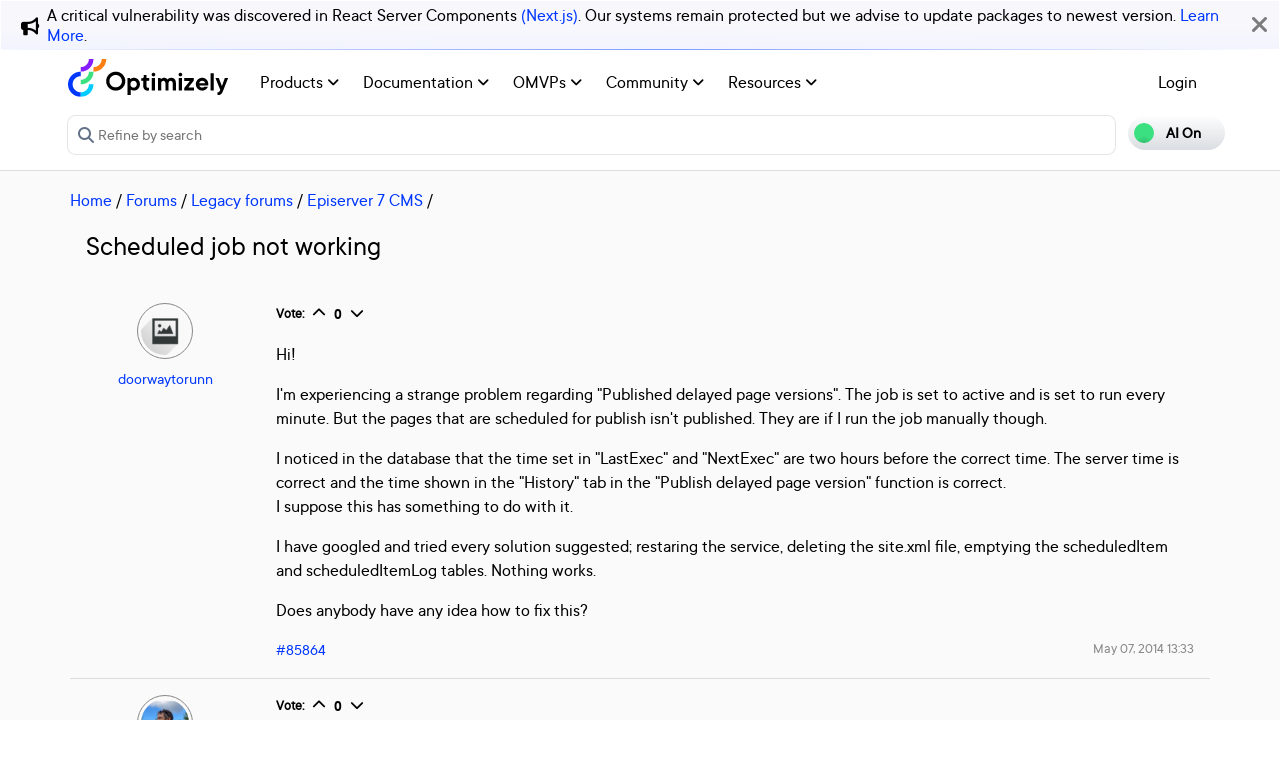

--- FILE ---
content_type: text/html; charset=utf-8
request_url: https://world.optimizely.com/forum/legacy-forums/Episerver-7-CMS/Thread-Container/2014/5/Scheduled-job-not-working/
body_size: 11801
content:
<!DOCTYPE HTML>
<html>

<head>
    <title>Scheduled job not working | Optimizely Developer Community</title>
    <meta charset="utf-8" />
    <meta name="viewport" content="width=device-width, initial-scale=1" />
    <meta name="google-site-verification" content="8tlr92NpE51Kkn8Q7LrWRfaDZTqw7uRYKpVJitbzLwA" />
    <link rel="shortcut icon" href="/favicon.ico" />
    <meta name="robots" content="index, follow, max-image-preview:large, max-snippet:-1, max-video-preview:-1">
    <meta property="article:published_time" content="2014-05-07T13:33:30.2400000" />
<meta property="article:author" content=" " />
<meta property="og:title" content="Scheduled job not working" />
<meta property="og:description" content="" />
<meta property="og:type" content="article" />
<meta property="og:site_name" content="Optimizely World" />
<meta property="og:image" content="https://world.optimizely.com/resources/images/SocialShareImage.jpg" />
<meta property="twitter:card" content="summary" />
<meta property="twitter:title" content="Scheduled job not working" />
<meta property="twitter:description" content="" />
<meta property="twitter:image" content="https://world.optimizely.com/resources/images/SocialShareImage.jpg" />
<meta property="og:image:type" content="image/png" />


    <!-- Google Tag Manager -->
    <script>
        (function(w,d,s,l,i){w[l]=w[l]||[];w[l].push({'gtm.start':
        new Date().getTime(),event:'gtm.js'});var f=d.getElementsByTagName(s)[0],
        j=d.createElement(s),dl=l!='dataLayer'?'&l='+l:'';j.async=true;j.src=
        'https://www.googletagmanager.com/gtm.js?id='+i+dl;f.parentNode.insertBefore(j,f);
        })(window,document,'script','dataLayer','GTM-T8MLBF');</script>
    <!-- End Google Tag Manager -->

    <link rel="stylesheet" href="https://stackpath.bootstrapcdn.com/bootstrap/4.1.3/css/bootstrap.min.css" integrity="sha384-MCw98/SFnGE8fJT3GXwEOngsV7Zt27NXFoaoApmYm81iuXoPkFOJwJ8ERdknLPMO" crossorigin="anonymous">

    <link rel="stylesheet" href="https://cdnjs.cloudflare.com/ajax/libs/font-awesome/6.5.1/css/all.min.css" integrity="sha512-DTOQO9RWCH3ppGqcWaEA1BIZOC6xxalwEsw9c2QQeAIftl+Vegovlnee1c9QX4TctnWMn13TZye+giMm8e2LwA==" crossorigin="anonymous" referrerpolicy="no-referrer" />
    <link rel="stylesheet" href="/css/common.css" />
    <link rel="stylesheet" href="/css/nav.css" />
    <script src="https://ajax.googleapis.com/ajax/libs/jquery/3.3.1/jquery.min.js"></script>
    <script src="https://code.jquery.com/jquery-migrate-3.0.0.min.js"></script>
    <script src="https://cdnjs.cloudflare.com/ajax/libs/popper.js/1.12.9/umd/popper.min.js" integrity="sha384-ApNbgh9B+Y1QKtv3Rn7W3mgPxhU9K/ScQsAP7hUibX39j7fakFPskvXusvfa0b4Q" crossorigin="anonymous"></script>

    <script src="https://maxcdn.bootstrapcdn.com/bootstrap/4.0.0/js/bootstrap.min.js" integrity="sha384-JZR6Spejh4U02d8jOt6vLEHfe/JQGiRRSQQxSfFWpi1MquVdAyjUar5+76PVCmYl" crossorigin="anonymous"></script>
    <link rel="stylesheet" href="https://cdn.datatables.net/1.11.2/css/dataTables.bootstrap4.min.css">
    <link rel="stylesheet" type="text/css" href="https://cdn.datatables.net/v/bs4/dt-1.11.5/b-2.2.2/b-colvis-2.2.2/b-html5-2.2.2/datatables.min.css" />
    <script type="text/javascript" src="https://cdn.datatables.net/v/bs4/dt-1.11.5/b-2.2.2/b-colvis-2.2.2/b-html5-2.2.2/datatables.min.js"></script>

    <link rel="stylesheet" href="https://ajax.googleapis.com/ajax/libs/jqueryui/1.12.1/themes/smoothness/jquery-ui.css">
    <script src="https://ajax.googleapis.com/ajax/libs/jqueryui/1.12.1/jquery-ui.min.js"></script>
    <script src="https://cdnjs.cloudflare.com/ajax/libs/jqueryui/1.12.1/jquery-ui.js" integrity="sha256-T0Vest3yCU7pafRw9r+settMBX6JkKN06dqBnpQ8d30=" crossorigin="anonymous"></script>
    <script src="https://cdnjs.cloudflare.com/ajax/libs/jquery.blockUI/2.70/jquery.blockUI.min.js" integrity="sha256-9wRM03dUw6ABCs+AU69WbK33oktrlXamEXMvxUaF+KU=" crossorigin="anonymous"></script>
    <script src="https://cdnjs.cloudflare.com/ajax/libs/jquery-validate/1.19.0/jquery.validate.min.js" integrity="sha256-bu/BP02YMudBc96kI7yklc639Mu4iKGUNNcam8D2nLc=" crossorigin="anonymous"></script>
    <script src="https://cdnjs.cloudflare.com/ajax/libs/jquery.rateit/1.1.1/jquery.rateit.min.js" integrity="sha256-I9babusfDLRKQ737s9uZMB/gZ7xMAtECgnhlrGPvRQ8=" crossorigin="anonymous"></script>
    <link rel="stylesheet" href="/clientresources/highlightjs/10.0.2/styles/vs2015.css">

    <link rel="stylesheet" href="/minified/css/wip.min.css" />
    <link rel="stylesheet" href="/minified/css/swagger.min.css" />
    <link rel="stylesheet" href="/scripts/jquery/css/smoothness/jquery-ui-1.10.4.custom.css" />
    
    <script src="/clientresources/highlightjs/10.0.2/highlight.pack.js"></script>
    <script src="/minified/js/scripts/Custom.min.js"></script>
    <script src="https://cdn.optimizely.com/public/5935064/s/world.js"></script>
    <script>
!function(T,l,y){var S=T.location,k="script",D="instrumentationKey",C="ingestionendpoint",I="disableExceptionTracking",E="ai.device.",b="toLowerCase",w="crossOrigin",N="POST",e="appInsightsSDK",t=y.name||"appInsights";(y.name||T[e])&&(T[e]=t);var n=T[t]||function(d){var g=!1,f=!1,m={initialize:!0,queue:[],sv:"5",version:2,config:d};function v(e,t){var n={},a="Browser";return n[E+"id"]=a[b](),n[E+"type"]=a,n["ai.operation.name"]=S&&S.pathname||"_unknown_",n["ai.internal.sdkVersion"]="javascript:snippet_"+(m.sv||m.version),{time:function(){var e=new Date;function t(e){var t=""+e;return 1===t.length&&(t="0"+t),t}return e.getUTCFullYear()+"-"+t(1+e.getUTCMonth())+"-"+t(e.getUTCDate())+"T"+t(e.getUTCHours())+":"+t(e.getUTCMinutes())+":"+t(e.getUTCSeconds())+"."+((e.getUTCMilliseconds()/1e3).toFixed(3)+"").slice(2,5)+"Z"}(),iKey:e,name:"Microsoft.ApplicationInsights."+e.replace(/-/g,"")+"."+t,sampleRate:100,tags:n,data:{baseData:{ver:2}}}}var h=d.url||y.src;if(h){function a(e){var t,n,a,i,r,o,s,c,u,p,l;g=!0,m.queue=[],f||(f=!0,t=h,s=function(){var e={},t=d.connectionString;if(t)for(var n=t.split(";"),a=0;a<n.length;a++){var i=n[a].split("=");2===i.length&&(e[i[0][b]()]=i[1])}if(!e[C]){var r=e.endpointsuffix,o=r?e.location:null;e[C]="https://"+(o?o+".":"")+"dc."+(r||"services.visualstudio.com")}return e}(),c=s[D]||d[D]||"",u=s[C],p=u?u+"/v2/track":d.endpointUrl,(l=[]).push((n="SDK LOAD Failure: Failed to load Application Insights SDK script (See stack for details)",a=t,i=p,(o=(r=v(c,"Exception")).data).baseType="ExceptionData",o.baseData.exceptions=[{typeName:"SDKLoadFailed",message:n.replace(/\./g,"-"),hasFullStack:!1,stack:n+"\nSnippet failed to load ["+a+"] -- Telemetry is disabled\nHelp Link: https://go.microsoft.com/fwlink/?linkid=2128109\nHost: "+(S&&S.pathname||"_unknown_")+"\nEndpoint: "+i,parsedStack:[]}],r)),l.push(function(e,t,n,a){var i=v(c,"Message"),r=i.data;r.baseType="MessageData";var o=r.baseData;return o.message='AI (Internal): 99 message:"'+("SDK LOAD Failure: Failed to load Application Insights SDK script (See stack for details) ("+n+")").replace(/\"/g,"")+'"',o.properties={endpoint:a},i}(0,0,t,p)),function(e,t){if(JSON){var n=T.fetch;if(n&&!y.useXhr)n(t,{method:N,body:JSON.stringify(e),mode:"cors"});else if(XMLHttpRequest){var a=new XMLHttpRequest;a.open(N,t),a.setRequestHeader("Content-type","application/json"),a.send(JSON.stringify(e))}}}(l,p))}function i(e,t){f||setTimeout(function(){!t&&m.core||a()},500)}var e=function(){var n=l.createElement(k);n.src=h;var e=y[w];return!e&&""!==e||"undefined"==n[w]||(n[w]=e),n.onload=i,n.onerror=a,n.onreadystatechange=function(e,t){"loaded"!==n.readyState&&"complete"!==n.readyState||i(0,t)},n}();y.ld<0?l.getElementsByTagName("head")[0].appendChild(e):setTimeout(function(){l.getElementsByTagName(k)[0].parentNode.appendChild(e)},y.ld||0)}try{m.cookie=l.cookie}catch(p){}function t(e){for(;e.length;)!function(t){m[t]=function(){var e=arguments;g||m.queue.push(function(){m[t].apply(m,e)})}}(e.pop())}var n="track",r="TrackPage",o="TrackEvent";t([n+"Event",n+"PageView",n+"Exception",n+"Trace",n+"DependencyData",n+"Metric",n+"PageViewPerformance","start"+r,"stop"+r,"start"+o,"stop"+o,"addTelemetryInitializer","setAuthenticatedUserContext","clearAuthenticatedUserContext","flush"]),m.SeverityLevel={Verbose:0,Information:1,Warning:2,Error:3,Critical:4};var s=(d.extensionConfig||{}).ApplicationInsightsAnalytics||{};if(!0!==d[I]&&!0!==s[I]){var c="onerror";t(["_"+c]);var u=T[c];T[c]=function(e,t,n,a,i){var r=u&&u(e,t,n,a,i);return!0!==r&&m["_"+c]({message:e,url:t,lineNumber:n,columnNumber:a,error:i}),r},d.autoExceptionInstrumented=!0}return m}(y.cfg);function a(){y.onInit&&y.onInit(n)}(T[t]=n).queue&&0===n.queue.length?(n.queue.push(a),n.trackPageView({})):a()}(window,document,{src: "https://js.monitor.azure.com/scripts/b/ai.2.gbl.min.js", crossOrigin: "anonymous", cfg: {instrumentationKey: 'c906a8b8-709c-495a-960b-9b4a5a16d889', disableCookiesUsage: false }});
</script>


</head>

<body>
    <!-- Google Tag Manager (noscript) -->
    <noscript>
        <iframe src="https://www.googletagmanager.com/ns.html?id=GTM-T8MLBF"
                height="0" width="0" style="display:none;visibility:hidden"></iframe>
    </noscript>
    <!-- End Google Tag Manager (noscript) -->

    <a name="top"></a>
    
    


<gen-search-widget configId="fb512777-8851-4d57-bfd5-bbd37933da61" triggerId="searchWidgetTrigger"></gen-search-widget>

        <div id="global-announcement">            
            <div class="content">
                    <div class="iconContainer">
                        <div class="icon fas fa-bullhorn"></div>
                    </div>
                <p>A critical vulnerability was discovered in React Server Components <a href="https://react.dev/blog/2025/12/03/critical-security-vulnerability-in-react-server-components">(Next.js)</a>. Our systems remain protected but we advise to update packages to newest version. <a href="https://blog.cloudflare.com/waf-rules-react-vulnerability/">Learn More</a>.&nbsp;</p>
            </div>
            <div class="bg"></div>
            <div class="close"><i class="fa fa-times" aria-hidden="true"></i></div>
        </div>
<style>
    .world-oui-dropdown-children {
        display: none;
        z-index: 999;
        position: absolute;        
        margin-top: 2px;
        margin-bottom: 2px;
        border-radius: var(--border-radius);
        box-shadow: rgba(0, 0, 0, 0.1) 0px 2px 3px;
        inset: 0px auto auto 0px;
        transform: translate3d(0px, 40px, 0px);
    }

    .show {
        display: block;
    }

    .oui-dropdown__item{
        margin-bottom: 0px !important;
        padding: 0px !important;
    }
</style>

<div id="main-header" class="globalAnnouncementOffset">
    <div class="container">
        <div class="row">
            <div class="col-12 px-0">
                <nav class="navbar navbar-expand-lg navbar-light" id="main-menu">
                    <a class="navbar-brand py-2 pr-32 pl-0 " href="/">
                                <img src="/globalassets/startpage/optimizely_logo_full-color_dark_trim.svg" alt="Optimizely Logo" />
                    </a>
                    <!-- Brand and toggle get grouped for better mobile display -->
                    <button class="navbar-toggler" type="button" data-toggle="collapse" data-target="#navbarSupportedContent" aria-controls="navbarSupportedContent" aria-expanded="false" aria-label="Toggle navigation">
                        <span>
                            <i class="fa fa-bars"></i>
                        </span>
                    </button>

                    <!-- Collect the nav links, forms, and other content for toggling -->
                    <div class="collapse navbar-collapse" id="navbarSupportedContent">
                        <ul class="navbar-nav mr-auto">
                                <li class="d-none"></li>
                                        <li class="nav-item dropdown">
                                            <a class="opti-tertiary-fiord d-inline-block" href="/products/" target="">
                                                Products
                                                    <!-- Navigation button only displays when lv1 has lv2 children -->
                                                    <span class="fa fa-angle-down lgScrCaret"></span>
                                            </a>

                                                    <span id="-1" class="fa fa-angle-down float-right smScrCaret px-3 py-3 clickable" data-toggle="dropdown" role="button" aria-haspopup="true" aria-expanded="false"></span>
                                                    <ul class="dropdown-menu second" aria-labelledby="-1">
                                                            <li class="nav-item dropdown">
                                                                <a href="/products/contentmarketing/overview/" target="">
                                                                    Content Marketing Platform
                                                                        <!-- Navigation button only displays on desktop when lv2 has lv3 children -->
                                                                        <span class="fa fa-angle-right lgScrCaret" data-toggle="dropdown"></span>
                                                                </a>
                                                                        <ul class="dropdown-menu third">
                                                                                <li class="nav-item"><a href="/products/contentmarketing/overview/" target="">Overview</a></li>
                                                                                <li class="nav-item"><a href="/products/contentmarketing/features/" target="">Features</a></li>
                                                                        </ul>
                                                            </li>
                                                            <li class="nav-item dropdown">
                                                                <a href="/products/cms/overview/" target="">
                                                                    Content Management System
                                                                        <!-- Navigation button only displays on desktop when lv2 has lv3 children -->
                                                                        <span class="fa fa-angle-right lgScrCaret" data-toggle="dropdown"></span>
                                                                </a>
                                                                        <ul class="dropdown-menu third">
                                                                                <li class="nav-item"><a href="/products/cms/overview/" target="">Overview</a></li>
                                                                                <li class="nav-item"><a href="/products/cms/saas/" target="">SaaS CMS</a></li>
                                                                        </ul>
                                                            </li>
                                                            <li class="nav-item dropdown">
                                                                <a href="https://world.optimizely.com/products/#commerceconnect" target="">
                                                                    Commerce Connect
                                                                </a>
                                                            </li>
                                                            <li class="nav-item dropdown">
                                                                <a href="https://world.optimizely.com/products/#configuredcommerce" target="">
                                                                    Configured Commerce
                                                                </a>
                                                            </li>
                                                            <li class="nav-item dropdown">
                                                                <a href="/products/web-experimentation/overview/" target="">
                                                                    Web Experimentation
                                                                        <!-- Navigation button only displays on desktop when lv2 has lv3 children -->
                                                                        <span class="fa fa-angle-right lgScrCaret" data-toggle="dropdown"></span>
                                                                </a>
                                                                        <ul class="dropdown-menu third">
                                                                                <li class="nav-item"><a href="/products/web-experimentation/overview/" target="">Overview</a></li>
                                                                                <li class="nav-item"><a href="/products/web-experimentation/features/" target="">Features</a></li>
                                                                        </ul>
                                                            </li>
                                                            <li class="nav-item dropdown">
                                                                <a href="/products/feature-experimentation/overview/" target="">
                                                                    Feature Experimentation
                                                                        <!-- Navigation button only displays on desktop when lv2 has lv3 children -->
                                                                        <span class="fa fa-angle-right lgScrCaret" data-toggle="dropdown"></span>
                                                                </a>
                                                                        <ul class="dropdown-menu third">
                                                                                <li class="nav-item"><a href="/products/feature-experimentation/overview/" target="">Overview</a></li>
                                                                                <li class="nav-item"><a href="/products/feature-experimentation/features/" target="">Features</a></li>
                                                                        </ul>
                                                            </li>
                                                            <li class="nav-item dropdown">
                                                                <a href="https://world.optimizely.com/products/#odp" target="">
                                                                    Data Platform
                                                                </a>
                                                            </li>
                                                            <li class="nav-item dropdown">
                                                                <a href="/products/skillset/" target="">
                                                                    Product skillset
                                                                </a>
                                                            </li>
                                                            <li class="nav-item dropdown">
                                                                <a href="https://www.optimizely.com/product-updates/" target="">
                                                                    Product roadmap
                                                                </a>
                                                            </li>
                                                            <li class="nav-item dropdown">
                                                                <a href="/products/product-migration/" target="">
                                                                    Product migration
                                                                </a>
                                                            </li>
                                                    </ul>
                                        </li>
                                        <li class="nav-item dropdown">
                                            <a class="opti-tertiary-fiord d-inline-block" href="https://docs.developers.optimizely.com/" target="_blank">
                                                Documentation
                                                    <!-- Navigation button only displays when lv1 has lv2 children -->
                                                    <span class="fa fa-angle-down lgScrCaret"></span>
                                            </a>

                                                    <span id="-1" class="fa fa-angle-down float-right smScrCaret px-3 py-3 clickable" data-toggle="dropdown" role="button" aria-haspopup="true" aria-expanded="false"></span>
                                                    <ul class="dropdown-menu second" aria-labelledby="-1">
                                                            <li class="nav-item dropdown">
                                                                <a href="https://docs.developers.optimizely.com/" target="_blank">
                                                                    Developer guides
                                                                </a>
                                                            </li>
                                                            <li class="nav-item dropdown">
                                                                <a href="https://support.optimizely.com/hc/en-us" target="_blank">
                                                                    User guide
                                                                </a>
                                                            </li>
                                                            <li class="nav-item dropdown">
                                                                <a href="/documentation/class-libraries/" target="">
                                                                    APIs and libraries
                                                                        <!-- Navigation button only displays on desktop when lv2 has lv3 children -->
                                                                        <span class="fa fa-angle-right lgScrCaret" data-toggle="dropdown"></span>
                                                                </a>
                                                                        <ul class="dropdown-menu third">
                                                                                <li class="nav-item"><a href="/documentation/class-libraries/cms/" target="">Content Management System</a></li>
                                                                                <li class="nav-item"><a href="/documentation/class-libraries/commerce/" target="">Commerce Connect</a></li>
                                                                                <li class="nav-item"><a href="/documentation/class-libraries/campaign/" target="">Campaign</a></li>
                                                                                <li class="nav-item"><a href="/documentation/class-libraries/search-navigation/" target="">Search &amp; Navigation</a></li>
                                                                                <li class="nav-item"><a href="/documentation/class-libraries/community-api/" target="">Community API</a></li>
                                                                                <li class="nav-item"><a href="/documentation/class-libraries/rest-apis/" target="">REST APIs</a></li>
                                                                        </ul>
                                                            </li>
                                                            <li class="nav-item dropdown">
                                                                <a href="https://support.optimizely.com/hc/en-us/articles/11296547622669-Release-notes-by-product" target="_blank">
                                                                    Releases
                                                                </a>
                                                            </li>
                                                            <li class="nav-item dropdown">
                                                                <a href="https://docs.developers.optimizely.com/content-cloud/v12.0.0-content-cloud/docs/upgrading-to-content-cloud-cms-12" target="_blank">
                                                                    Upgrading
                                                                        <!-- Navigation button only displays on desktop when lv2 has lv3 children -->
                                                                        <span class="fa fa-angle-right lgScrCaret" data-toggle="dropdown"></span>
                                                                </a>
                                                                        <ul class="dropdown-menu third">
                                                                                <li class="nav-item"><a href="https://docs.developers.optimizely.com/content-cloud/" target="_blank">Content Management System</a></li>
                                                                                <li class="nav-item"><a href="https://docs.developers.optimizely.com/commerce" target="_blank">Commerce Connect</a></li>
                                                                                <li class="nav-item"><a href="https://docs.developers.optimizely.com/digital-experience-platform/v1.1.0-search-and-navigation/docs" target="_blank">Search &amp; Navigation</a></li>
                                                                                <li class="nav-item"><a href="https://docs.developers.optimizely.com/content-cloud/v1.2.0-forms/docs" target="_blank">Forms</a></li>
                                                                                <li class="nav-item"><a href="https://docs.developers.optimizely.com/personalization/v1.1.0-personalization/docs" target="_blank">Personalization</a></li>
                                                                                <li class="nav-item"><a href="https://docs.developers.optimizely.com/commerce/v1.3.0-service-api-developer-guide/docs" target="_blank">Service API</a></li>
                                                                        </ul>
                                                            </li>
                                                    </ul>
                                        </li>
                                        <li class="nav-item dropdown">
                                            <a class="opti-tertiary-fiord d-inline-block" href="/community/omvp/" target="">
                                                OMVPs
                                                    <!-- Navigation button only displays when lv1 has lv2 children -->
                                                    <span class="fa fa-angle-down lgScrCaret"></span>
                                            </a>

                                                    <span id="-1" class="fa fa-angle-down float-right smScrCaret px-3 py-3 clickable" data-toggle="dropdown" role="button" aria-haspopup="true" aria-expanded="false"></span>
                                                    <ul class="dropdown-menu second" aria-labelledby="-1">
                                                            <li class="nav-item dropdown">
                                                                <a href="/community/omvp/become-a-member/" target="">
                                                                    Become a member
                                                                </a>
                                                            </li>
                                                            <li class="nav-item dropdown">
                                                                <a href="/community/omvp/benefits/" target="">
                                                                    Benefits
                                                                </a>
                                                            </li>
                                                            <li class="nav-item dropdown">
                                                                <a href="/community/omvp/events/" target="">
                                                                    OMVP events
                                                                </a>
                                                            </li>
                                                            <li class="nav-item dropdown">
                                                                <a href="/community/omvp/members/" target="">
                                                                    OMVP members
                                                                </a>
                                                            </li>
                                                            <li class="nav-item dropdown">
                                                                <a href="/community/omvp/application-and-nomination/" target="">
                                                                    Application and nomination
                                                                </a>
                                                            </li>
                                                            <li class="nav-item dropdown">
                                                                <a href="/community/omvp/badges/" target="">
                                                                    Digital badges
                                                                </a>
                                                            </li>
                                                    </ul>
                                        </li>
                                        <li class="nav-item dropdown">
                                            <a class="opti-tertiary-fiord d-inline-block" href="/community/" target="">
                                                Community
                                                    <!-- Navigation button only displays when lv1 has lv2 children -->
                                                    <span class="fa fa-angle-down lgScrCaret"></span>
                                            </a>

                                                    <span id="-1" class="fa fa-angle-down float-right smScrCaret px-3 py-3 clickable" data-toggle="dropdown" role="button" aria-haspopup="true" aria-expanded="false"></span>
                                                    <ul class="dropdown-menu second" aria-labelledby="-1">
                                                            <li class="nav-item dropdown">
                                                                <a href="https://www.optimizely.com/local-dev-meetups/" target="_blank">
                                                                    Events
                                                                </a>
                                                            </li>
                                                            <li class="nav-item dropdown">
                                                                <a href="/community/updates/" target="">
                                                                    Developer updates
                                                                </a>
                                                            </li>
                                                            <li class="nav-item dropdown">
                                                                <a href="/community/optimizely-dev-happy-hours/happy-hour-us/" target="">
                                                                    Happy hours
                                                                </a>
                                                            </li>
                                                            <li class="nav-item dropdown">
                                                                <a href="/forum/" target="">
                                                                    Forums
                                                                </a>
                                                            </li>
                                                            <li class="nav-item dropdown">
                                                                <a href="/blogs/" target="">
                                                                    Blogs
                                                                </a>
                                                            </li>
                                                            <li class="nav-item dropdown">
                                                                <a href="https://join.slack.com/t/optimizely-community/shared_invite/zt-2nkth5i5c-oFVarlrwAUyyQofKWDjsqw" target="_blank">
                                                                    Slack
                                                                </a>
                                                            </li>
                                                            <li class="nav-item dropdown">
                                                                <a href="https://feedback.optimizely.com/" target="_blank">
                                                                    Product feedback
                                                                </a>
                                                            </li>
                                                            <li class="nav-item dropdown">
                                                                <a href="/community/community-recognition-program/" target="">
                                                                    Community recognition program
                                                                </a>
                                                            </li>
                                                    </ul>
                                        </li>
                                        <li class="nav-item dropdown">
                                            <a class="opti-tertiary-fiord d-inline-block" href="/" target="">
                                                Resources
                                                    <!-- Navigation button only displays when lv1 has lv2 children -->
                                                    <span class="fa fa-angle-down lgScrCaret"></span>
                                            </a>

                                                    <span id="-1" class="fa fa-angle-down float-right smScrCaret px-3 py-3 clickable" data-toggle="dropdown" role="button" aria-haspopup="true" aria-expanded="false"></span>
                                                    <ul class="dropdown-menu second" aria-labelledby="-1">
                                                            <li class="nav-item dropdown">
                                                                <a href="https://nuget.optimizely.com/" target="_blank">
                                                                    Optimizely Nuget feed
                                                                </a>
                                                            </li>
                                                            <li class="nav-item dropdown">
                                                                <a href="/resources/net/" target="">
                                                                    .NET
                                                                        <!-- Navigation button only displays on desktop when lv2 has lv3 children -->
                                                                        <span class="fa fa-angle-right lgScrCaret" data-toggle="dropdown"></span>
                                                                </a>
                                                                        <ul class="dropdown-menu third">
                                                                                <li class="nav-item"><a href="/resources/net/about/" target="">About .NET</a></li>
                                                                                <li class="nav-item"><a href="/resources/net/upgrading/" target="">Why upgrade?</a></li>
                                                                        </ul>
                                                            </li>
                                                            <li class="nav-item dropdown">
                                                                <a href="https://www.optimizely.com/support/education/" target="_blank">
                                                                    Education
                                                                        <!-- Navigation button only displays on desktop when lv2 has lv3 children -->
                                                                        <span class="fa fa-angle-right lgScrCaret" data-toggle="dropdown"></span>
                                                                </a>
                                                                        <ul class="dropdown-menu third">
                                                                                <li class="nav-item"><a href="https://academy.optimizely.com/student/catalog/list?category_ids=30769-live-training" target="_blank">Live Training</a></li>
                                                                                <li class="nav-item"><a href="https://academy.optimizely.com/student/catalog/list?category_ids=32836-work-smarter-webinars" target="_blank">Work Smarter</a></li>
                                                                                <li class="nav-item"><a href="https://academy.optimizely.com/student/catalog/list?category_ids=36095-masterclasses" target="_blank">Masterclasses</a></li>
                                                                                <li class="nav-item"><a href="https://www.optimizely.com/support/education/certification/" target="_blank">Certification</a></li>
                                                                                <li class="nav-item"><a href="/education/sme/" target="">SME program</a></li>
                                                                        </ul>
                                                            </li>
                                                            <li class="nav-item dropdown">
                                                                <a href="/resources/videos/" target="">
                                                                    Videos
                                                                </a>
                                                            </li>
                                                            <li class="nav-item dropdown">
                                                                <a href="/support/" target="">
                                                                    Support
                                                                </a>
                                                            </li>
                                                    </ul>
                                        </li>
                        </ul>
                        <div class="form-inline" id="authen-items">
<ul class="navbar-nav mr-auto">    
    <li class="nav-item">
        <a class="opti-tertiary-fiord" href="/WorldAccount/OptiIDLogIn/">Login</a>
    </li>
</ul>
                        </div>
                    </div><!-- /.navbar-collapse -->
                </nav>
            </div>
        </div>

        <div class="row">
            <div class="col-lg-11 col-md-10 col-sm-9 col-xs-8 col-6 px-0" id="main-search">
<form action="/Search" class="form navbar-search" method="get">                    <input id="sectionFilter" type="hidden" name="sectionFilter" value="" />
                    <label class="sr-only" for="inlineFormInputGroup">Search...</label>
                    <div class="input-group mb-3" id="top-search">
                        <div class="input-group-prepend">
                            <button id="dd-filter" class="btn dropdown-toggle" data-toggle="dropdown" aria-haspopup="true" aria-expanded="false">
                                <span class='fas fa-filter font-0875 color-666'></span>
                                All Content
                            </button>
                            <div class="dropdown-menu">
                                <a class="dropdown-item clickable">All Content</a>
                                <a class="dropdown-item clickable">Documentation</a>
                                <a class="dropdown-item clickable">Forums</a>
                                <a class="dropdown-item clickable">User Guide</a>
                                <a class="dropdown-item clickable">Support Help Center</a>
                                <a class="dropdown-item clickable">Blogs</a>
                                <a class="dropdown-item clickable">Releases</a>
                                <a class="dropdown-item clickable">Bug List</a>
                                <a class="dropdown-item clickable">Class libraries</a>
                                <div role="separator" class="dropdown-divider"></div>
                                <a class="dropdown-item clickable">People</a>
                            </div>
                        </div>
                        <input type="text" name="searchQuery" class="form-control" id="inlineFormInputGroup" placeholder="Search World" style="background-color:#F5F3F1;border-color:#ddd" />
                        <div class="input-group-append">
                            <button class="btn btn-primary" id="epi-search"><span class="fa fa-search"></span></button>
                        </div>
                    </div>
</form>
                <div class="newSearch">
                    <input placeholder="Refine by search" id="searchWidgetTrigger" />
                    <span class="fa fa-search"></span>
                </div>
            </div>
            <div class="col-lg-1 col-md-2 col-sm-3 col-xs-4 col-6 px-0" id="search-toggle-container">
                <span class="search-toggle"><span class="ai">AI On</span><span class="normal">AI Off</span></span>
            </div>
        </div>
    </div>
</div>


<!-- BreadCrumbs section -->

    <div class="container">
        <div class="row">
            <div class="col-12 font-1125 my-3" id="breadcrumbs">
                <span><a href="/">Home</a> / </span>
                            <a href="/forum/">Forums</a>
                         /
                            <a href="/forum/latest-forum-posts/">Legacy forums</a>
                         /
                            <a href="/forum/legacy-forums/Episerver-7-CMS/">Episerver 7 CMS</a>
                         /
            </div>
        </div>
    </div>

<script>
    jQuery('#top-search a.dropdown-item').click(function (e) {
        var curTxt = e.target.innerText;
        jQuery('#dd-filter').html("<span class='fas fa-filter font-0875 color-666'></span> " + curTxt);
        if (curTxt == 'All Content') {
            jQuery('#inlineFormInputGroup').attr('placeholder', 'Search all types of content');
        } else {

            jQuery('#inlineFormInputGroup').attr('placeholder', 'Search in ' + e.target.innerText);
        }
        jQuery('#sectionFilter').val(e.target.innerText);
    });
    jQuery('#inlineFormInputGroup').keypress(function (e) {
        if (e.which == 13) jQuery('#epi-search').click();
    })
    jQuery(function () {
        jQuery("#inlineFormInputGroup").autocomplete({
            source: function (request, response) {
                jQuery.ajax({
                    url: "/find_v2/_autocomplete?prefix=" + encodeURIComponent(request.term) + "&size=5",
                    success: function (data) {
                        response(jQuery.map(data.hits, function (item) {
                            return {
                                label: item.query,
                                value: item.query
                            };
                        }));
                    }
                });
            },
            minLength: 2
        });
    });
</script>


    <div class="body-container">
        

<div class="container">
    <div class="row">
        <div class="col-12">
            <!-- Thread's name -->
            <h2 class="mt-0 mb-4">Scheduled job not working</h2>
        </div>

        <div class="forum-thread">
            <!-- Author display -->
            <div class="col-12 col-lg-2 mb-32">
                <!-- Author's avatar -->
                <div class="col-3 col-lg-12 text-center mb-2">
                    <!-- Display User Avatar for thread -->                    
                    <img src="/globalassets/useravatars/userunknown.jpg/MediumThumbnail" class="avatarImgRoundBrd" alt="doorwaytorunn" title="doorwaytorunn" />
                </div>

                <!-- Author's profile link -->
                <div class="forum-author text-left text-lg-center col-9 col-lg-12">
                    <a title="Go to doorwaytorunn's page" href="/System/Users-and-profiles/Community-Profile-Card/?userId=c6dd5dfb-2086-49d0-bb52-f2ba29dc0052">doorwaytorunn</a>
                        <div>
                        </div>
                </div>
            </div>
            <div class="col-12 col-lg-10">
                <div class="comment-holder" id="85864">
                    <!-- Voting section -->
                    <div class="mb-3 font-0875 forum-feature">
                        <b class="d-none d-lg-inline-block">Vote:</b>
                        <div id="c6dd5dfb-2086-49d0-bb52-f2ba29dc0052|85864" class="upvote voteWrapper d-inline-block align-text-top">
                            <a class="upvote fa fa-chevron-up"></a>
                            <span class="count">&nbsp;</span>
                            <a class="downvote fa fa-chevron-down"></a>
                        </div>

                    </div>

                    <!-- Mainbody of thread content -->
                    <div class="clearfix bodyPost">
                        
<p>Hi!</p>
<p>I'm experiencing a strange problem regarding "Published delayed page versions". The job is set to active and is set to run every minute.&nbsp;But the pages that are scheduled for publish isn't published. They are if I run the job manually though.</p>
<p>I noticed in the database that the time set in "LastExec" and "NextExec" are two hours before the correct time. The server time is correct and the time shown in the "History" tab in the "Publish delayed page version" function is correct.<br />I suppose this has something to do with it.</p>
<p>I have googled and tried every solution suggested; restaring the service, deleting the site.xml file, emptying the scheduledItem and scheduledItemLog tables. Nothing works.</p>
<p>Does anybody have any idea how to fix this?</p>
                    </div>

                    <div class="my-3">
                    </div>

                    <span class="smalltext float-left" style="color:gray"><a href="#85864">#85864</a></span>
                    <!-- Publish time and modification-->
                    <div align="right" class="blog-info-line">
                        May 07, 2014 13:33
                    </div>

                    <div class="clearfix"></div>


                    <div class="clearfix"></div>


                </div>
            </div>
        </div>
        
            <div class="forum-post">
                <div class="col-12 col-lg-2 mb-32">
                    <!-- Display User Avatar for thread -->
                    <div class="col-3 col-lg-12 text-center mb-2">                        
                        <img src="/globalassets/useravatars/87c90252-5047-dd11-93be-0018717a8c82.jpeg/MediumThumbnail" class="avatarImgRoundBrd" alt="Daniel Ovaska" title="Daniel Ovaska" />
                    </div>

                    <!-- Author's profile link -->
                    <div class="postAuthorArea postAuthorInfo-Forum text-left text-lg-center col-9 col-lg-12">
                        <a title="Go to Daniel Ovaska's page" href="/System/Users-and-profiles/Community-Profile-Card/?userId=ac1406a3-4fee-4a64-be80-3073ac03dd1f">Daniel Ovaska</a>
                        <div>
                                <div class="badges">
                                    <!-- Profile icon area -->
                                </div>
                        </div>
                    </div>
                </div>

                <div class="col-12 col-lg-10">
                    <div class="comment-holder">
                        <div class="mb-3 align-text-top font-0875 forum-feature">

                            <!-- Voting section -->
                            <b class="d-none d-lg-inline-block">Vote:</b>
                            <div id="ac1406a3-4fee-4a64-be80-3073ac03dd1f|85944" class="upvote voteWrapper d-inline-block align-text-top">
                                <a class="upvote fa fa-chevron-up"></a>
                                <span class="count">&nbsp;</span>
                                <a class="downvote fa fa-chevron-down"></a>
                            </div>

                        </div>

                        <!-- Main content of replier's post -->
                        <div class="clearfix bodyPost" id="85944">
                            
<p>Try running every scheduled job there is manually once...</p>
<p>Had a similar problem once and that trick solved it for me.&nbsp;</p>
                        </div>
                        <span class="smalltext float-left" style="color:gray"><a href="#85944">#85944</a></span>
                        <!-- Publish time and modification-->
                        <div align="right" class="blog-info-line">
                            May 09, 2014 8:58
                        </div>
                    </div>


                    <div class="clearfix"></div>

                </div>
            </div>
            <div class="forum-post">
                <div class="col-12 col-lg-2 mb-32">
                    <!-- Display User Avatar for thread -->
                    <div class="col-3 col-lg-12 text-center mb-2">                        
                        <img src="/globalassets/useravatars/userunknown.jpg/MediumThumbnail" class="avatarImgRoundBrd" alt="doorwaytorunn" title="doorwaytorunn" />
                    </div>

                    <!-- Author's profile link -->
                    <div class="postAuthorArea postAuthorInfo-Forum text-left text-lg-center col-9 col-lg-12">
                        <a title="Go to doorwaytorunn's page" href="/System/Users-and-profiles/Community-Profile-Card/?userId=c6dd5dfb-2086-49d0-bb52-f2ba29dc0052">doorwaytorunn</a>
                        <div>
                                <div class="badges">
                                    <!-- Profile icon area -->
                                </div>
                        </div>
                    </div>
                </div>

                <div class="col-12 col-lg-10">
                    <div class="comment-holder">
                        <div class="mb-3 align-text-top font-0875 forum-feature">
                                <button class="btn btn-sm btn-primary is-answer mr-3" title="This post is marked as answer.">
                                    <span class="fa fa-check is-answer"></span> Accepted answer
                                </button>

                            <!-- Voting section -->
                            <b class="d-none d-lg-inline-block">Vote:</b>
                            <div id="c6dd5dfb-2086-49d0-bb52-f2ba29dc0052|88166" class="upvote voteWrapper d-inline-block align-text-top">
                                <a class="upvote fa fa-chevron-up"></a>
                                <span class="count">&nbsp;</span>
                                <a class="downvote fa fa-chevron-down"></a>
                            </div>

                        </div>

                        <!-- Main content of replier's post -->
                        <div class="clearfix bodyPost" id="88166">
                            
<p>Tanks, but it turned out to be because of an event in global asax that I had created. I had to add the minimum access level required and set it to "noaccess":</p>
<p><span>DataFactory.Instance.Save(writablePage, EPiServer.DataAccess.SaveAction.Save, EPiServer.Security.AccessLevel.NoAccess);</span></p>
                        </div>
                        <span class="smalltext float-left" style="color:gray"><a href="#88166">#88166</a></span>
                        <!-- Publish time and modification-->
                        <div align="right" class="blog-info-line">
                            Jul 03, 2014 13:13
                        </div>
                    </div>


                    <div class="clearfix"></div>

                </div>
            </div>
    </div>
</div>

<div id="MainContentArea" class="container">
    <div id="ForumItem" class="row">
        <div class="col-12 mt-3">
                <div class="alert alert-warning"><span class="fa fa-exclamation-circle"></span> This thread is locked and should be used for reference only. Please use the <a href='https://world.optimizely.com/forum/legacy-forums/episerver-cms-7-and-earlier-versions'>Episerver CMS 7 and earlier versions</a> forum to open new discussions.</div>
        </div>
    </div>
</div>

<div class="d-none comment-form">
<form action="/forum/legacy-forums/Episerver-7-CMS/Thread-Container/2014/5/Scheduled-job-not-working/SubmitComment" method="post">        <div class="bg-epi-gray mt-3 px-3 py-3 font-0875">
            <input type="hidden" name="postId" id="postId" />
                <div align="left" class="mrgTopBotSm" style="color: red"><i>* You are NOT allowed to include any hyperlinks in the post because your account hasn't associated to your company. User profile should be updated.</i></div>
            <textarea rows="5" name="body" class="form-control" placeholder="Write a comment..."></textarea>
            <div class="text-right">
                <button type="submit" id="submitComment" class="mt-2 cta-btn" name="btn">Submit</button>
                <button type="button" class='ml-2 mt-2 invert-btn' onclick="FallBack(this)">Cancel</button>
            </div>
        </div>
<input name="__RequestVerificationToken" type="hidden" value="CfDJ8CA9CwAcH1pOsnQ5DYv_SLawS8TLljWwFK4iNJKY9m3kOuuy1VBNedi6cIQuFUJEF-MS7Mc99iguAUTW0sdC7IS1IZz5INeIRGuxzKdYxxFglQ1kvFKlqEK5ObQs7jNHx88tzDoD91hFMllUM0JVOgo" /></form></div>

<script type="text/javascript">
    jQuery(document).ready(function () {
        votingHandlerModule.init('00000000-0000-0000-0000-000000000000');
    });
</script>
<script type="text/javascript">
    console.log("hljs.highlightBlock");
    document.addEventListener('DOMContentLoaded', (event) => {
        document.querySelectorAll('code').forEach((block) => {
            hljs.highlightBlock(block);
        });
    });
</script>


    </div>

        <script>
            jQuery(this).scroll(function () {
                if (jQuery(this).scrollTop() > 100) {
                    jQuery('.backToTop').fadeIn();
                } else {
                    jQuery('.backToTop').fadeOut();
                }
            });
        </script>

    <a class="backToTop" href="#top" style="display: none;"><img src="/resources/images/chevron.png" alt="" title=""></a>
    <div class="clearfix"></div>

    
<footer class="py-3 mt-32">
    <div class="container">
        <div class="row">
            <a href="/" class="footerIcon">
                        <img src="/globalassets/startpage/optimizely_logo_icon.svg" alt="Optimizely Logo" />
            </a>
        </div>
    </div>

    <div class="container">
        <div class="row">
            <div class="w-100 footerNav">
                    <div class="block editorblock  col-12 col-lg-3">
                        <h3>About Optimizely</h3>
<ul>
<li><a title="episerver.com" href="https://www.Optimizely.com/" target="_blank" rel="noopener">Optimizely.com</a></li>
<li><a title="Optimizely Certification" href="https://www.optimizely.com/support/education/certification/" target="_blank" rel="noopener">Optimizely certification</a></li>
<li><a title="Job openings" href="https://careers.optimizely.com/" target="_blank" rel="noopener">Job openings</a></li>
<li><a href="https://license.episerver.com/">License center</a></li>
</ul>
                    </div>
                    <div class="block editorblock  col-12 col-lg-3">
                        <h3>Community</h3>
<ul>
<li><a href="/link/ed828821aeb74380ba334ce78ad022f5.aspx" title="OMVP program" rel="noopener">OMVP program</a></li>
<li><a href="/link/6246aaa0798a4d719dd57925e02ffdf0.aspx">Happy hours</a></li>
<li><a href="/link/641b1512405b405ca9ffd515aebb08ae.aspx" title="Forums">Forums</a></li>
<li><a href="/link/bccc323fc15e45259d7a934d1efb5d52.aspx" title="Blogs">Blogs</a></li>
<li><a href="https://join.slack.com/t/optimizely-community/shared_invite/zt-2nkth5i5c-oFVarlrwAUyyQofKWDjsqw" title="Slack" target="_blank" rel="noopener">Slack</a></li>
<li><a href="/link/4d2287b06a684a038587debf32cf3222.aspx">Product feedback</a></li>
</ul>
                    </div>
                    <div class="block editorblock  col-12 col-lg-3">
                        <h3>Learning resources</h3>
<ul>
<li><a href="https://www.optimizely.com/partners/portal/" title="Optimizely Partner Portal" target="_blank" rel="noopener">Partner portal</a></li>
<li><a href="/link/ce391d28abbd4a2cbcbb06319f3a5ffa.aspx" title="Developer guides">Developer guides</a></li>
<li><a href="https://support.optimizely.com/hc/en-us" title="Optimizely User Guide" target="_blank" rel="noopener">User guide</a></li>
<li><a href="/link/094aaffdc7a74bb0b331def859a08d83.aspx" title="Video tutorials">Video tutorials</a></li>
<li><a href="https://github.com/episerver" title="Episerver on GitHub" target="_blank" rel="noopener">GitHub</a></li>
<li><a href="https://www.optimizely.com/support/education/" title="Optimizely Education Services" target="_blank" rel="noopener">Optimizely Academy</a></li>
</ul>
                    </div>
                    <div class="block editorblock  col-12 col-lg-3">
                        <h3>Contact</h3>
<h4>Optimizely support</h4>
<p>See the <a title="Optimizely Support" href="/link/6ec15d46d8bb4d509ef8a6694f0ecb28.aspx">support page</a> for contact information.</p>
<h4>Feedback on Optimizely World</h4>
<div>If you&rsquo;d like to give feedback about this site, please <a class=" jsBtnFeedback" title="Feedback" href="mailto:epw@optimizely.com"><u><strong>click here</strong></u></a>. Thank you very much!</div>
                    </div>
            </div>
            
        </div>
    </div>
</footer>

<footer class="bottomRow">
    <div class="container">
        <div class="row">
            <div class="col">
                <ul>
                    <li>© Optimizely 2026</li>
                                <li><a title="About the Optmizely World site - community information and technical details" href="/about-optimizely-world/" target="_top">About Optimizely World</a></li>
                                <li><a href="https://www.optimizely.com/legal/privacy-notice/">Privacy notice</a></li>
                                <li><a href="https://www.optimizely.com/legal/website-terms-of-use/" target="_blank">Terms of use</a></li>
                                <li><a href="https://www.optimizely.com/trust-center" target="_blank">Trust center</a></li>
                                <li><a href="https://www.optimizely.com/compliance/" target="_blank">Compliance</a></li>
                                <li><a href="https://www.optimizely.com/legal/third-party-add-ons-platform-integration-terms/" target="_blank">3rd Party Integrations</a></li>
                </ul>
            </div>

                    <div class="col">
                        <ul>
                                <li><a class="icon" href="https://www.linkedin.com/company/optimizely/" target="_blank"></a></li>
                                <li><a class="icon" href="https://www.instagram.com/optimizely/" target="_blank"></a></li>
                                <li><a class="icon" href="https://www.youtube.com/user/optimizely" target="_blank"></a></li>
                                <li><a class="icon" href="https://www.facebook.com/optimizely" target="_blank"></a></li>
                        </ul>
                    </div>
        </div>
    </div>
</footer>
    <script defer="defer" src="/Util/Find/epi-util/find.js"></script>
<script>
document.addEventListener('DOMContentLoaded',function(){if(typeof FindApi === 'function'){var api = new FindApi();api.setApplicationUrl('/');api.setServiceApiBaseUrl('/find_v2/');api.processEventFromCurrentUri();api.bindWindowEvents();api.bindAClickEvent();api.sendBufferedEvents();}})
</script>


</body>

</html>